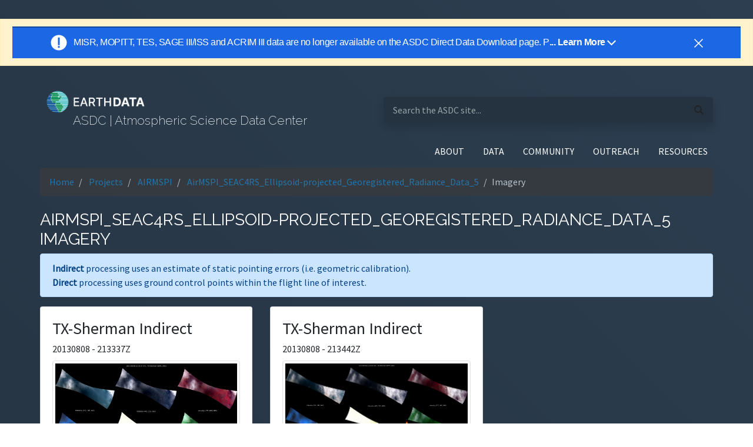

--- FILE ---
content_type: text/html; charset=utf-8
request_url: https://asdc.larc.nasa.gov/project/AIRMSPI/AirMSPI_SEAC4RS_Ellipsoid-projected_Georegistered_Radiance_Data_5/TX-Sherman-target-imagery
body_size: 22292
content:
<!doctype html>

<html lang="en">

<head>
    <title>ASDC | AirMSPI_SEAC4RS_Ellipsoid-projected_Georegistered_Radiance_Data_5 Imagery
    </title>
    <meta http-equiv="X-UA-Compatible" content="IE=edge">
    <meta name="viewport" content="width=device-width, initial-scale=1">
    
    <link rel="icon" type="image/png" href="/static/images/favicon.ico" sizes="32x32" />

    <link href="https://fonts.googleapis.com/css?family=IBM+Plex+Mono:300,400|Raleway:200,400|Source+Sans+Pro:400,400i&display=swap" rel="stylesheet">

    <link rel="stylesheet" type="text/css" href="/static/css/fontawesome.all.min.css">
    <link rel="stylesheet" type="text/css" href="/static/css/application.css">
    <link rel="stylesheet" type="text/css" href="/static/css/custom.css">
    <link rel="stylesheet" type="text/css" href="/static/css/main.css">
    <link rel="stylesheet" type="text/css" href="/static/css/bootstrap/bootstrap.min.css">
    <link rel="stylesheet" type="text/css" href="/static/css/datatables.min.css">
    <link rel="stylesheet" type="text/css" href="/static/css/header_footer.css">
    <script type="text/javascript" src="/static/js/update_external_links.js"></script>

    <script async type="text/javascript" src="https://dap.digitalgov.gov/Universal-Federated-Analytics-Min.js?agency=NASA&subagency=LARC" id="_fed_an_ua_tag"></script>
    <script async src="//script.crazyegg.com/pages/scripts/0013/2090.js"></script>
    
    <!-- Client IP push to Data Layer  -->
    
        <script>
            var dataLayer = window.dataLayer = window.dataLayer || [];
                dataLayer.push({
                'event': 'ipAddress',
                'ipAddress': '10.128.2.1' //i.e.: 'ipAddress': '50.226.226.146'
            });
        </script>
    

    <!-- Google Tag Manager -->
    <script>
        (function (w, d, s, l, i) {
            w[l] = w[l] || []; w[l].push({
                'gtm.start':
                    new Date().getTime(), event: 'gtm.js'
            }); var f = d.getElementsByTagName(s)[0],
                j = d.createElement(s), dl = l != 'dataLayer' ? '&l=' + l : ''; j.async = true; j.src =
                    'https://www.googletagmanager.com/gtm.js?id=' + i + dl; f.parentNode.insertBefore(j, f);
        })(window, document, 'script', 'dataLayer', 'GTM-WNP7MLF');
    </script>
    <!-- End Google Tag Manager -->

    <script src="/static/js/jquery-3.5.1.min.js"></script>
    <script src="/static/js/bootstrap/bootstrap.bundle.min.js"></script>

    
    
    

</head>

<body class="eui-layout d-flex flex-column min-vh-100 font-source-sans">
    <!-- Google Tag Manager (noscript) -->
    <noscript>
        <iframe src="https://www.googletagmanager.com/ns.html?id=GTM-WNP7MLF" height="0" width="0"
            style="display:none;visibility:hidden"></iframe>
    </noscript>
    <!-- End Google Tag Manager (noscript) -->
    <div id="earthdata-tophat2" style="height: 32px;"></div>
    <!-- Start Earthdata Status Bar -->
    <h5>
        <div class="alert alert-warning text-center rounded-0 mb-20px" role="alert" id="earthdata-notification-banner"></div>
    </h5>
    <script type="text/javascript" src="https://status.earthdata.nasa.gov/assets/banner_widget.js"></script>
    <!-- End Earthdata Status Bar -->

    

<nav class="navbar navbar-dark navbar-expand-lg pr-0 pl-2 pb-2 pt-2 col-md-11 mx-auto">
    <div class="eui-masthead-logo eui-application-logo row container d-flex">
        <div class="masthead-inner pr-2 col">
            <h1 class="font-raleway text-light">
                <a class="navbar-brand mr-0" href="/"></a>
            </h1>
            <h3 class="font-raleway text-light pt-1 ml-5">
                ASDC | Atmospheric Science Data Center
            </h3>
        </div>
        <div class="masthead-inner-search pl-2 col">
            <form class="search-bar form-inline rounded w-100" action="/search" method="GET">
                <div class="justify-content-between align-items-baseline w-100 d-flex shadow rounded">
                    <input class="pl-3 mr-1 search-bar-inner w-75 border-0 text-white"
                        aria-label="search-this-site"
                        placeholder="Search the ASDC site..."
                        name="query">
                    <i class="fas fa-search mr-3" aria-hidden="true"></i>
                </div>
            </form>
        </div>
    </div>
</nav>
<nav class="navbar navbar-dark navbar-expand-lg p-2 col-md-11 mx-auto">
    <button class="navbar-toggler ml-auto border-0 pr-0 mb-1" type="button" data-toggle="collapse" data-target="#navbarSupportedContent"
        aria-controls="navbarSupportedContent" aria-expanded="false" aria-label="Toggle navigation">
        <span class="navbar-toggler-icon"></span>
    </button>
    <div class="collapse navbar-collapse text-right" id="navbarSupportedContent">
        <ul class="navbar-nav ml-auto text-white">
            <li class="nav-item dropdown pl-2 pr-2">
                <a class="nav-link text-white" href="/about" id="navbarDropdownAbout" role="button"
                    data-toggle="dropdown" aria-haspopup="true" aria-expanded="false">
                    ABOUT
                </a>
                <div class="dropdown-menu dropdown-menu-right text-right" aria-labelledby="navbarDropdownAbout">
                    <a class="dropdown-item" href="/about">About ASDC</a>
                    <a class="dropdown-item" href="/contact-us">Contact Us</a>
                </div>
            </li>
            <li class="nav-item dropdown pl-2 pr-2">
                <a class="nav-link text-white" href="/data/" id="navbarDropdownData" role="button"
                    data-toggle="dropdown" aria-haspopup="true" aria-expanded="false">
                    DATA
                </a>
                <div class="dropdown-menu dropdown-menu-right text-right" aria-labelledby="navbarDropdownData">
                    <a class="dropdown-item" href="/data/">Direct Data Download</a>
                    <a class="dropdown-item ext_link"
                        href="https://search.earthdata.nasa.gov/search?fdc=Atmospheric%20Science%20Data%20Center%20(ASDC)"
                        target="_blank">Find Data</a>
                    <a class="dropdown-item" href="/browse-projects">Browse Projects</a>
                    <a class="dropdown-item" href="/projects">Explore Collections</a>
                    <a class="dropdown-item" href="/tools-and-services">Tools and Services</a>
                    <a class="dropdown-item " href="/soot/">Sub-Orbital Order Tool</a>
                    <a class="dropdown-item ext_link" href="https://opendap.larc.nasa.gov/opendap">OPeNDAP</a>
                    <a class="dropdown-item ext_link" href="https://gis.earthdata.nasa.gov/portal/home/">ArcGIS Portal</a>
                    <a class="dropdown-item ext_link" href="https://earthdata.nasa.gov/">Earthdata Search</a>
                </div>
            </li>
            <li class="nav-item dropdown pl-2 pr-2">
                <a class="nav-link text-white" href="#" id="navbarDropdownCommunity" role="button" data-toggle="dropdown"
                    aria-haspopup="true" aria-expanded="false">
                    COMMUNITY
                </a>
                <div class="dropdown-menu dropdown-menu-right text-right" aria-labelledby="navbarDropdownCommunity">
                    <a class="dropdown-item" href="/forum">Earthdata Forum</a>
                </div>
            </li>
            <li class="nav-item dropdown pl-2 pr-2">
                <a class="nav-link text-white" href="#" id="navbarDropdownResources" role="button" data-toggle="dropdown"
                    aria-haspopup="true" aria-expanded="false">
                    OUTREACH
                </a>
                <div class="dropdown-menu dropdown-menu-right text-right" aria-labelledby="navbarDropdownResources">
                    <a class="dropdown-item" href="/data-in-action">Data In Action</a>
                    <a class="dropdown-item" href="/data-e-learning">Data-E-Learning</a>
                    <a class="dropdown-item" href="/outreach-materials">Outreach Materials</a>
                </div>
            </li>
            <li class="nav-item dropdown pl-2 pr-2">
                <a class="nav-link text-white" href="#" id="navbarDropdownResources" role="button" data-toggle="dropdown"
                    aria-haspopup="true" aria-expanded="false">
                    RESOURCES
                </a>
                <div class="dropdown-menu dropdown-menu-right text-right" aria-labelledby="navbarDropdownResources">
                    <a class="dropdown-item" href="/glossary">Glossary</a>
                    <a class="dropdown-item" href="/citing-data">Citing Data</a>
                    <a class="dropdown-item" href="/publications">Publications</a>
                    <a class="dropdown-item" href="/relevant-links">Relevant Links</a>
                    <a class="dropdown-item" href="/copyright-information">Copyright Information</a>
                    <a class="dropdown-item" href="/discrepancies-and-known-issues">Discrepancies and Known Issues</a>
                    <a class="dropdown-item" href="https://asdc.larc.nasa.gov/documents/HOW_TO_PUBLISH_DATA_AT_THE_ASDC.docx">How to Publish Data at the ASDC</a>
                </div>
            </li>
            
        </ul>
    </div>
</nav>
    

    <main class="mb-5">
        <div>
            <section class="col-md-11 mx-auto">
                
                <nav class="mb-3" aria-label="breadcrumb">
                    <ol class="bg-dark breadcrumb">
                        <li class="breadcrumb-item"><a href="/">Home</a></li>
                        
                            
                                <li class="breadcrumb-item text-break">
                                    <a href="/projects">
                                        Projects
                                    </a>
                                </li>
                            
                        
                            
                                <li class="breadcrumb-item text-break">
                                    <a href="/project/AIRMSPI">
                                        AIRMSPI
                                    </a>
                                </li>
                            
                        
                            
                                <li class="breadcrumb-item text-break">
                                    <a href="/project/AIRMSPI/AirMSPI_SEAC4RS_Ellipsoid-projected_Georegistered_Radiance_Data_5">
                                        AirMSPI_SEAC4RS_Ellipsoid-projected_Georegistered_Radiance_Data_5
                                    </a>
                                </li>
                            
                        
                            
                                <li class="breadcrumb-item active text-break" aria-current="page">Imagery</li>
                            
                        
                    </ol>
                </nav>
                
                
<h3 class="text-white text-uppercase font-raleway mt-4 text-break">AirMSPI_SEAC4RS_Ellipsoid-projected_Georegistered_Radiance_Data_5 Imagery
    </h3>

                
<div class="alert alert-primary">
    <p class="mb-0">
        <strong>Indirect</strong> processing uses an estimate of static pointing errors (i.e. geometric calibration).
    </p>

    <p class="mb-0">
        <strong>Direct</strong> processing uses ground control points within the flight line of interest.
    </p>
</div>


<div class="row">
    
    <div class="col-md-4 mb-4">
        <div class="card h-100 mb-4">
            <div class="card-body">
                <h3 class="card-title">TX-Sherman Indirect</h3>
                <p class="card-subtitle mb-2">20130808 - 213337Z </p>
                
                    <img class="img-fluid img-thumbnail" alt="imagery thumbnail"
                        src="/documents/airmspi/images/ELLIPSOID/AirMSPI_ER2_GRP_ELLIPSOID_20130808_213337Z_TX-Sherman_SWPA_F01_V005.jpg">
                    <br>
                    <a href="/documents/airmspi/images/ELLIPSOID/AirMSPI_ER2_GRP_ELLIPSOID_20130808_213337Z_TX-Sherman_SWPA_F01_V005.jpg"
                        target="_blank" title="link to full image">Full JPG</a> |
                    <a href="/data/AirMSPI/SEAC4RS/ER2_GRP_ELLIPSOID/V005/2013/08/AirMSPI_ER2_GRP_ELLIPSOID_20130808_213337Z_TX-Sherman_SWPA_F01_V005.hdf"
                        target="_blank" title="link to data">HDF</a> |
                

                
                <a href="/documents/airmspi/images/ELLIPSOID/KML/AirMSPI_ER2_MAP_INFO_ELLIPSOID_20130808_213337Z_TX-Sherman_V005.kml" target="_blank"
                    title="link to kml image">KML </a>
                
            </div>
            <div class="card-footer bg-transparent text-left">
                <p class="mb-0">Mean Viewing Angle: SWPA |
                    File Format Version: F01 |
                    Version Number: V005</p>
            </div>
        </div>
    </div>
    
    <div class="col-md-4 mb-4">
        <div class="card h-100 mb-4">
            <div class="card-body">
                <h3 class="card-title">TX-Sherman Indirect</h3>
                <p class="card-subtitle mb-2">20130808 - 213442Z </p>
                
                    <img class="img-fluid img-thumbnail" alt="imagery thumbnail"
                        src="/documents/airmspi/images/ELLIPSOID/AirMSPI_ER2_GRP_ELLIPSOID_20130808_213442Z_TX-Sherman_SWPF_F01_V005.jpg">
                    <br>
                    <a href="/documents/airmspi/images/ELLIPSOID/AirMSPI_ER2_GRP_ELLIPSOID_20130808_213442Z_TX-Sherman_SWPF_F01_V005.jpg"
                        target="_blank" title="link to full image">Full JPG</a> |
                    <a href="/data/AirMSPI/SEAC4RS/ER2_GRP_ELLIPSOID/V005/2013/08/AirMSPI_ER2_GRP_ELLIPSOID_20130808_213442Z_TX-Sherman_SWPF_F01_V005.hdf"
                        target="_blank" title="link to data">HDF</a> |
                

                
                <a href="/documents/airmspi/images/ELLIPSOID/KML/AirMSPI_ER2_MAP_INFO_ELLIPSOID_20130808_213442Z_TX-Sherman_V005.kml" target="_blank"
                    title="link to kml image">KML </a>
                
            </div>
            <div class="card-footer bg-transparent text-left">
                <p class="mb-0">Mean Viewing Angle: SWPF |
                    File Format Version: F01 |
                    Version Number: V005</p>
            </div>
        </div>
    </div>
    
</div>

<div class="card">
    <div class="card-body">
        <p>The file name structure is as follows:</p>
        <strong>AirMSPI_ER2_GRP_ELLIPSOID_yyyymmdd_hhmmssZ_tttt_aaa[A,N,F]_Fff_Vvvv.hdf</strong>
        <p class="mb-0">or</p>
        <strong>AirMSPI_ER2_GRP_TERRAIN_yyyymmdd_hhmmssZ_tttt_aaa[A,N,F]_Fff_Vvvv.hdf</strong>
        </p>
        <hr>
        <p><span class="font-weight-bold">yyyymmdd: </span> Year-month-day</p>
        <p><span class="font-weight-bold">hhmmss: </span>Hour-minute-second in UTC of the central observation</p>
        <p><span class="font-weight-bold">tttt: </span>Target name</p>
        <p><span class="font-weight-bold">aaa: </span>Mean viewing angle (reported to the nearest tenth of a degree x
            10)</p>
        <p><span class="font-weight-bold">Fff: </span>File format version</p>
        <p><span class="font-weight-bold">Vvvv: </span>Version number</p>

        <p>For more information, see the <a href="/documents/airmspi/guide/AirMSPI_L1B2_DPS.RevC.20180223.pdf">Data
                Product Specifications (DPS)</a></p>
    </div>
</div>


            </section>
        </div>
    </main>

    

<footer class="footer pt-5 mt-auto">
    <section class="col-md-11 mx-auto">
        <div class="row d-flex justify-content-between mb-4">
            <div class="col-xs-12 col-sm-6 col-lg-2 pt-3">
                <h5 class="text-uppercase font-raleway">About</h5>
                <ul class="m-0 p-0">
                    <li><a href="/about">About ASDC</a></li>
                    <li><a href="/citing-data">Citing Our Data</a></li>
                    <li><a href="https://www.nasa.gov/about/highlights/HP_Privacy.html" rel="nofollow" class="ext_link">NASA Web
                            Privacy Policy</a></li>
                    <li><a href="https://www.nasa.gov/accessibility/">Accessibility</a></li>
                    <li><a href="/copyright-information">Copyright Information</a></li>
                </ul>
            </div>
            <div class="col-xs-12 col-sm-6 col-xl-2 pt-3">
                <h5 class="text-uppercase font-raleway">Learn</h5>
                <ul class="m-0 p-0">
                    <li><a href="https://mynasadata.larc.nasa.gov" target="_blank" alt="Opens to My NASA Data website" class="ext_link">My NASA Data</a>
                    </li>
                    <li><a href="/rss">RSS Feeds</a></li>
                </ul>
            </div>
            <div class="col-xs-12 col-sm-6 col-xl-2 pt-3">
                <h5 class="text-uppercase font-raleway">Use</h5>
                <ul class="m-0 p-0">
                    <li><a href="https://gis.earthdata.nasa.gov/portal/home/" rel="nofollow" class="ext_link">ArcGIS</a></li>
                    <li><a href="/soot/" rel="nofollow">Sub-Orbital Order Tool (SOOT)</a></li>
                    <li><a href="https://subset.larc.nasa.gov/calipso" rel="nofollow" class="ext_link">CALIPSO Search and Subset
                            Tool</a>
                    </li>
                    <li><a href="https://subset.larc.nasa.gov/ceres/login.php" rel="nofollow" class="ext_link">CERES Search and
                            Subset
                            Tool</a></li>
                    <li><a href="https://ceres.larc.nasa.gov/order_data.php" rel="nofollow" class="ext_link">CERES
                            Subset/Visualization
                            Tool</a></li>
                    <li><a href="/data/">Direct Data Download</a></li>
                    <li><a href="https://l0dup05.larc.nasa.gov/cgi-bin/MISR/main.cgi" rel="nofollow" class="ext_link">MISR Order
                            and
                            Customization Tool</a></li>
                    <li><a href="https://opendap.larc.nasa.gov/opendap/" rel="nofollow" class="ext_link"> OPeNDAP</a></li>
                </ul>
            </div>
            <div class="col-xs-12 col-sm-6 col-xl-2 pt-3">
                <h5 class="text-uppercase font-raleway">Explore</h5>
                <ul class="m-0 p-0">
                    <li>
                        <a
                            href="https://search.earthdata.nasa.gov/search?fdc=Atmospheric%20Science%20Data%20Center%20(ASDC)" class="ext_link">Earthdata
                            Search</a></li>
                    <li><a href="https://worldview.earthdata.nasa.gov/" class="ext_link">EOSDIS Worldview</a></li>
                    <li><a href="https://power.larc.nasa.gov" target="_blank" alt="Opens POWER website" class="ext_link">POWER</a></li>
                    <li><a href="/tools-and-services">Tools And Services</a></li>
                </ul>
            </div>
            <div class="col-xs-12 col-sm-6 col-xl-2 pt-3">
                <h5 class="text-uppercase font-raleway">Support</h5>
                <ul class="m-0 p-0">
                    <li><a href="/forum">Earthdata Forum</a></li>
                    <li><a href="/glossary">Glossary</a></li>
                </ul>
                <div class="social-media">
                    <div class="btn-group">
                        <a class="btn pl-0 pr-2 mr-1" href="https://www.facebook.com/NASAEarthData" aria-label="Go to NASA Earthdata's Facebook">
                            <i class="fa fa-facebook"></i>
                        </a>
                        <a class="btn pl-1 mr-4" href="https://twitter.com/NASAEarthData" aria-label="Go to NASA Earthdata's Twitter">
                            <i class="fa fa-twitter"></i>
                        </a>
                    </div>
                </div>
            </div>
        </div>
    </section>
    <section class="col-md-11 mx-auto">
        <div class="row d-flex justify-content-end border-top border-white mb-4 text-right pt-3">
            <ul class="m-0 p-0">
                <li>
                    <div class="icsulogo">
                        <a href="https://worlddatasystem.org/" target="_blank" alt="opens to International Council for Science World Data Centres">
                            <img class="py-1" src="https://asdc.larc.nasa.gov/static/images/wds_reverse-79.png"
                                alt="ICSU-WDS - International Council for Science World Data Centres"
                                title="ICSU-WDS - International Council for Science World Data Centres" />
                        </a>
                    </div>
                </li>
                <li>NASA Official: Jeff Walter</li>
                <li>Site Curator:
                    <a href="javascript:window.feedback.showForm()" aria-label="Open the feedback form">
                        NASA Langley ASDC User Services
                    </a>
                </li>
                <li>
                    <div id="Updated" class="list"></div>
                </li>
            </ul>
        </div>
    </section>
</footer>

    <script src="/static/js/main.js"></script>
    <script src="/static/js/eui.js"></script>
    <!-- NASA ED Tophat Script -->
    <script src="https://cdn.earthdata.nasa.gov/tophat2/tophat2.js" id="earthdata-tophat-script" data-current-daac="ASDC"
        data-show-fbm="true" data-show-status="true"></script>
    <!-- NASA ED Feedback Module -->
    <script type="text/javascript" src="https://fbm.earthdata.nasa.gov/for/ASDC/feedback.js"></script>
    <script type="text/javascript">
        $(document).ready(function () {
            // Add external link icons.
            updateExternalLinks();
            // Init Feedback Module; hide left-side "feedback" bar.
            window.feedback.init({showIcon: false});
        });
    </script>
</body>

</html>

--- FILE ---
content_type: text/css; charset="utf-8"
request_url: https://asdc.larc.nasa.gov/static/css/custom.css
body_size: 6222
content:
.badge, .badge--sm, .badge--md, .badge--lg {
    display: inline-block;
    vertical-align: middle;
    border-radius: 4px;
    padding: 0.6em;
    background: #2276ac;
    color: white;
    line-height: 0.7;
    text-transform: uppercase;
    text-shadow: 1px 1px 1px rgba(0, 0, 0, 0.2);
    font-weight: bold;
    -webkit-font-smoothing: antialiased;
    -webkit-transition: background 0.2s linear;
    -moz-transition: background 0.2s linear;
    transition: background 0.2s linear; }
  
  .badge--sm {
    font-size: 0.6em; }
  .badge--md {
    font-size: 1.0em; }
  .badge--lg {
    font-size: 1em; }
  .badge--split {
    padding-right: 0; }
    .badge--split span {
      vertical-align: middle;
      border-top-right-radius: 4px;
      border-bottom-right-radius: 4px;
      background: rgba(0, 0, 0, 0.4);
      padding: 0.3em 0.7em 0.2em 0.7em; }

    .container{width:100%}

    * {
      box-sizing: border-box;
  }
  
  /* Create two equal columns that floats next to each other */
  .column {
      float: left;
      width: 50%;
      padding: 10px;
      height:100%
      /* Should be removed. Only for demonstration */
  }
  
  /* Clear floats after the columns */
  .row:after {
      content: "";
      display: table;
      clear: both;
  }

  /* line 52, /Users/mcrouch/mmt/mmt/app/assets/stylesheets/components/_science-and-location-keywords.scss */
.arrow-tag-group {
  height: 2em;
}

/* line 57, /Users/mcrouch/mmt/mmt/app/assets/stylesheets/components/_science-and-location-keywords.scss */
.arrow-tag-group-list {
  list-style: none;
  display: inline-block;
  -webkit-margin-before: 0;
  -webkit-margin-after: 0;
}

/* line 66, /Users/mcrouch/mmt/mmt/app/assets/stylesheets/components/_science-and-location-keywords.scss */
.arrow-tag-group-item {
  display: table-cell;
  background: #445565;
  text-align: center;
  padding: 3px 3px 3px 15px;
  position: relative;
  font-size: 12px;
  text-decoration: none;
  color: #fff;
}

/* line 80, /Users/mcrouch/mmt/mmt/app/assets/stylesheets/components/_science-and-location-keywords.scss */
.arrow-tag-group-item:after {
  content: "";
  border-top: 12px solid transparent;
  border-bottom: 10px solid transparent;
  border-left: 10px solid #445565;
  position: absolute;
  right: -10px;
  top: 0;
  z-index: 1;
}

/* line 89, /Users/mcrouch/mmt/mmt/app/assets/stylesheets/components/_science-and-location-keywords.scss */
.arrow-tag-group-item:before {
  content: "";
  border-top: 12px solid transparent;
  border-bottom: 9px solid transparent;
  position: absolute;
  left: 0;
  top: 0;
}

/* line 98, /Users/mcrouch/mmt/mmt/app/assets/stylesheets/components/_science-and-location-keywords.scss */
.arrow-tag-group-item:first-child {
  border-top-left-radius: 3px;
  border-bottom-left-radius: 3px;
  padding-left: 5px;
  background: #2c3e50;
}

/* line 105, /Users/mcrouch/mmt/mmt/app/assets/stylesheets/components/_science-and-location-keywords.scss */
.arrow-tag-group-item:first-child:before {
  display: none;
}

/* line 113, /Users/mcrouch/mmt/mmt/app/assets/stylesheets/components/_science-and-location-keywords.scss */
.arrow-tag-group-item:last-child {
  padding-right: 5px;
  border-top-right-radius: 3px;
  border-bottom-right-radius: 3px;
  background: #596f83;
}

/* line 124, /Users/mcrouch/mmt/mmt/app/assets/stylesheets/components/_science-and-location-keywords.scss */
.arrow-tag-group-item:last-child:after {
  display: none;
}

#k1 {
  padding: 5px;
  background-color: #2276ac;
  color: white
}

#k2 {
  padding: 5px;
  background-color: #222;
  color: white
}

#k3 {
  padding: 5px;
  background-color: #778899;
  color: white
}

#back {

  word-wrap: break-word
}

.eui-btn--blue {
  margin: 4px;
  width: 100%
}

table {
  font-size: 12px
}

span {
  padding: 0.3em 0.7em 1em 0.7em
}

.eui-badge--split span {
  padding: 0.3em 0.7em 0.5em 0.7em
}

.publication-list {
  list-style-type: disc
}

/*----------------------------- SOT Material -------------------*/

#micro-article-icon-spatial {
  margin-right: 5%;
  float: left;
}

#micro-article-icon-time {
  margin-right: 5%;
  float: left;
}

#micro-article-icon-title {
  padding-right: 3%;
  float: left;
  font-size: 3em;
}

#micro-article-icon-objective {
  padding-right: 2%;
  float: left;
  font-size: 3em;
}

#micro-article-icon-instrument {
  margin-right: 1%;
  float: left;
  font-size: 3em;
}

#micro-article-icon-events {
  margin-right: 1%;
  float: left;
  font-size: 3em;
}

#micro-article-icon-findings {
  margin-right: 0.5%;
  float: left;
  font-size: 3em;
}

#micro-article-icon {
  margin-right: 5%;
  float: left;
}

#micro-article-dataset {
  margin-right: 1%;
  float: left;
  font-size: 2em;
}

#micro-article-data-access {
  margin-left: 20px;
  margin-right: 20px;
}

.micro-article-table {
  width: 80%;
  margin: 0px auto;
  float: none;
  border: none;
}

.article-head {
  vertical-align: middle;
}

.article-tr {
  border-bottom: 1px solid black;
  font-size: 1.3em;
  text-align: center;
}

.article-th {
  text-align: center;
  font-size: 25px;
  background-color: white;
  border: none;
}

.article-td {
  text-align: center;
  font-size: 20px;
  border: none;
  background-color: #eaf9fc;
  border-bottom: 1px solid black;
}

.outreach-btn {
  width: 160px;
}

.double-spacing {
  line-height: 2;
}

#recipe-box {
  width: 100%;
  height: 100px;
  background: #EBEBEB;
  text-align: center;
  padding: 1em 0 1em 0;
  margin: 10px;
}

.modal-lg {
  max-width: 70% !important;
}

#recipe-box-2 {
  width: 100%;
  height: 100px;
  background: #EBEBEB;
  text-align: center;
  padding: 1em 0 1em 0;
  margin: 10px;
}

#boxes-row {
  clear:both;
  padding: 1em 0;
  padding: 2em 0 2em 0;
  margin: 20px;
}

.outreach-description {
  width:60%; 
  margin-left:auto; 
  margin-right:auto
}

.richtext-image {
  max-width: 100%;
  height: auto;
}

.responsive-object {
  position: relative;
}

.responsive-object iframe,
.responsive-object object,
.responsive-object embed {
  position: absolute;
  top: 0;
  left: 0;
  width: 100%;
  height: 100%;
}

.pagination {
  color: #EBEBEB;
}

.breadcrumb-item + .breadcrumb-item::before {
  color: #b7c2cc !important;
}

.breadcrumb-item.active {
  color: #b7c2cc !important;
}

--- FILE ---
content_type: text/javascript; charset="utf-8"
request_url: https://asdc.larc.nasa.gov/static/js/update_external_links.js
body_size: 1724
content:
function updateExternalLinks() {
  /* Adds external link icon to links. Omits internal links and certain external
  links - depending on what page they are on, if they are in the header, etc. */

  function _hasChildIcon(lnk) {
    /* Determines if @lnk has an image-like first-child element.
    
    Args:
      - lnk (object): An "a" tag (HTMLAnchorElement).
    */
    let has_icon = false;
    if (lnk.childElementCount !== 0) {
      const kid = lnk.children[0];
      has_icon = kid.className.includes("fa") || kid.tagName === "IMG";
    }
    return has_icon;
  }

  const extlink_icon = document.createElement("I");
  extlink_icon.className = "eui-icon eui-fa-external-link-square m-1";
  extlink_icon.setAttribute("aria-hidden", true);

  const current_page = window.location.pathname.split("/")[1];
  const special_pages = [
    "",
    "about",
    "citing-data",
    "contact-us",
    "copyright-information",
    "frequently-asked-questions",
    "news",
    "news_feed",
    "publications",
    "search",
    "tools-and-services",
  ];

  const links = document.getElementsByTagName("a");
  const tophat_el = document.getElementById("earthdata-tophat2");
  const main_el =
    document.getElementsByTagName("main").length !== 0
      ? document.getElementsByTagName("main")[0]
      : { contains: false };

  for (let link of links) {
    if (
      link.host === window.location.host ||
      link.host === "asdc.larc.nasa.gov" ||
      link.host === "" ||
      tophat_el.contains(link) ||
      (special_pages.includes(current_page) && main_el.contains(link)) ||
      _hasChildIcon(link)
    ) {
      continue;
    }

    link.appendChild(extlink_icon.cloneNode(true));
  }

  return;
}
